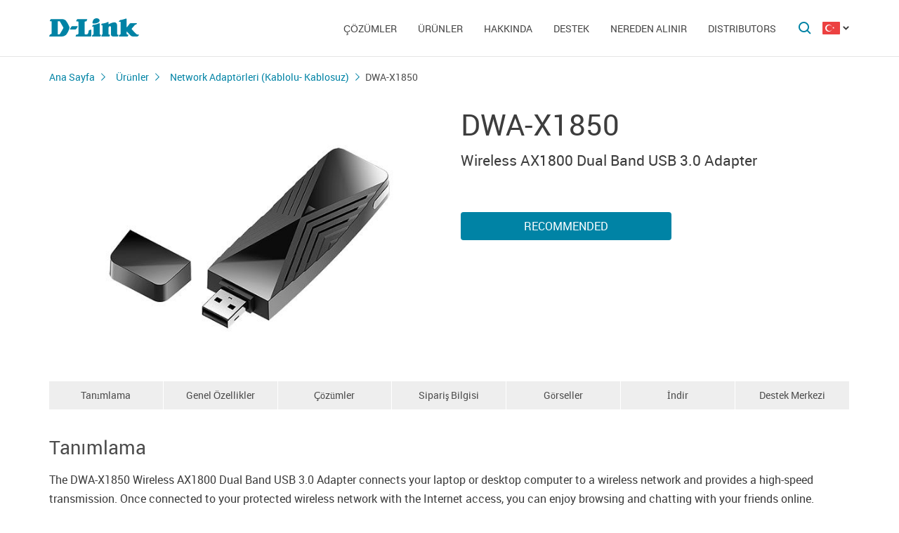

--- FILE ---
content_type: text/html; charset=UTF-8
request_url: https://dlink.ru/tr/products/7/2560.html
body_size: 7737
content:
<!DOCTYPE html>
<html>

<head>
    <meta http-equiv="Content-Type" content="text/html; charset=utf-8"/>
    <meta http-equiv="X-UA-Compatible" content="IE=edge" />
    <title>D-Link DWA-X1850</title>
    <meta name="viewport" content="width=device-width; initial-scale=1">
    <link rel="stylesheet" href="/css/carousel.css?v=2">
    <link type="text/css" rel="stylesheet" href="/css/normalize.css">
    <link type="text/css" rel="stylesheet" href="/css/main.css?v11">
    <link type="text/css" rel="stylesheet" href="/css/responsive.css?v9">    <link type="text/css" rel="stylesheet" href="/css/slides.css">

    <script type="text/javascript" src="/js/eventListener.polyfill.js"></script>
    <script type="text/javascript" src="/js/jquery-2.2.1.min.js"></script>
    <script type="text/javascript" src="/js/carousel.js"></script>

    <script type="text/javascript" src="/js/jquery.scrollTo.min.js"></script>

    <link type="text/css" rel="stylesheet" href="/css/magnific-popup.css">
    <script src="/js/carousel.js"></script>
    <script src="/js/carousel.thumbs.min.js"></script>
    <script src="/js/jquery.magnific-popup.min.js"></script>
    <script src="/js/jquery.navScroll.min.js"></script>
    <script src="/js/affix.js"></script>
</head>

<body>

  <div id="wrapper">


    <nav class="pushy pushy-left" ><div class="pushy-content width"><ul><li><a href="/">Ana Sayfa</a></li><li class="pushy-submenu"><a>Çözümler</a><ul><li class="pushy-link"><a href="/tr/products/home/">Ev İçin</a></li><li class="pushy-link"><a href="/tr/products/business/">İş İçin</a></li><li class="pushy-link"><a href="/tr/products/telecom/">Servis Sağlayıcılar İçin</a></li><li class="pushy-link"><a href="http://www.dlink.ru/up/support/_files/D-Link_Catalog_all_devices_EN.pdf">Yeni Ürünler</a></li></ul><li class="pushy-submenu"><a>Ürünler</a><ul><li class="pushy-link"><a href="/tr/products/1/">Anahtarlar</a></li><li class="pushy-link"><a href="/tr/products/2/">Kablosuz Ürünler</a></li><li class="pushy-link"><a href="/tr/products/1433/">IP-Kamera</a></li><li class="pushy-link"><a href="/tr/products/6/">Firewall Ürünler</a></li><li class="pushy-link"><a href="/tr/products/5/">Yönlendiriciler</a></li><li class="pushy-link"><a href="/tr/products/3/">xDSL Yönlendiriciler</a></li><li class="pushy-link"><a href="/tr/products/8/">İnternet Üzerinden Ses (VoIP)</a></li><li class="pushy-link"><a href="/tr/products/4/">Medya Dönüştürücüler</a></li><li class="pushy-link"><a href="/tr/products/16/">Elektrik Hattı üzerinden Ağ</a></li><li class="pushy-link"><a href="/tr/products/150/">USB Cihazlar</a></li><li class="pushy-link"><a href="/tr/products/1366/">Ethernet üzerinden Elektrik (PoE)</a></li><li class="pushy-link"><a href="/tr/products/10/">KVM Anahtarlar</a></li><li class="pushy-link"><a href="/tr/products/7/">Network Adaptörleri (Kablolu- Kablosuz)</a></li><li class="pushy-link"><a href="/tr/products/9/">Yazıcı Sunucuları</a></li><li class="pushy-link"><a href="/tr/products/11/">Kablo Modemler</a></li><li class="pushy-link"><a href="/tr/products/1383/">Gigabit Ethernet Pasif Optik Ağ (GPON) Cihazları</a></li><li class="pushy-link"><a href="/tr/products/1386/">SNMP Yönetim Yazılımı</a></li><li class="pushy-link"><a href="/tr/products/14/">Smart Home</a></li><li class="pushy-link"><a href="/tr/products/">Ürünler</a></li></ul><li class="pushy-submenu"><a>Hakkında</a><ul><li class="pushy-link"><a href="/tr/news/">Haberler</a></li><li class="pushy-link"><a href="/tr/contacts/">İletişim</a></li><li class="pushy-link"><a href="/tr/sert/">Çözümler</a></li><li class="pushy-link"><a href="/tr/vac/">İş İlanları</a></li><li class="pushy-link"><a href="/tr/about/">ŞİRKETE GENEL BAKIŞ</a></li></ul><li class="pushy-submenu"><a>Destek</a><ul><li class="pushy-link"><a href="/tr/faq/">F.A.Q</a></li><li class="pushy-link"><a href="/tr/contacts/73/">Support</a></li></ul><li class="pushy-submenu"><a>Nereden Alınır</a><ul><li class="pushy-link"><a href="/tr/buy/">Yetkili İş Ortakları</a></li><li class="pushy-link"><a href="/tr/arts/217.html">Dağıtıcılar</a></li></ul><li class="pushy-submenu"><a>Distributors</a><ul><li class="pushy-link"><a href="http://www.dlink.com.tr/tr/arts/217.html">Distributors</a></li></ul></ul></div></nav>

    <!-- Затемнение под меню -->
     <div class="site-overlay"></div>

    <header id="header" class="push">
            <div class="width">

                <button class="menu-btn"> </button>
                <div id="logo">
                    <a href="/">
                            <img src="/i/logo.svg" >
                    </a>
                </div>


                <div id="languages" class="dropdown l_tr">

                    <a href="#" class="dropdown-toggle l_active"></a>

                    <ul class="dropdown-menu">
                        <li class="l_tr"><a href="/tr/products/7/2560.html">Turkish</a></li>                        <span class="pendency">
                             </span>
                    </ul>
                </div>

                <form class="searchbar collapsed" method="post" action="/tr/search/" id="main_search_form">

                    <div class="searchbar-inputbox" style="display: none">

                        <div class="paading-form">
                            <input class="searchbar-input" type="text" placeholder="Поиск" spellcheck="false" name="find_str" autocomplete="off" />
                        </div>

                        <div class="searchbar-results" style="display: none">

                            <div class="result-scroll" id="search_div">



                            </div>

                            <div class="result-all">
                                <button class="blue-button" type="button" onclick="$('#main_search_form').submit();">Все результаты</button>
                            </div>

                        </div>

                    </div>
                    <button type="submit" class="searchbar-button"></button>
                    <button type="button" class="searchbar-button-close">

                    </button>
                </form>


                <nav id="main-navigation"><ul><li><a>Çözümler</a><ul><li><a href="/tr/products/home/">Ev İçin</a></li><li><a href="/tr/products/business/">İş İçin</a></li><li><a href="/tr/products/telecom/">Servis Sağlayıcılar İçin</a></li><li><a href="http://www.dlink.ru/up/support/_files/D-Link_Catalog_all_devices_EN.pdf">Yeni Ürünler</a></li></ul><li class="products-links"><a>Ürünler</a><ul><div class="collums2"><li class="pushy-link"><a href="/tr/products/1/">Anahtarlar</a></li><li class="pushy-link"><a href="/tr/products/2/">Kablosuz Ürünler</a></li><li class="pushy-link"><a href="/tr/products/1433/">IP-Kamera</a></li><li class="pushy-link"><a href="/tr/products/6/">Firewall Ürünler</a></li><li class="pushy-link"><a href="/tr/products/5/">Yönlendiriciler</a></li><li class="pushy-link"><a href="/tr/products/3/">xDSL Yönlendiriciler</a></li><li class="pushy-link"><a href="/tr/products/8/">İnternet Üzerinden Ses (VoIP)</a></li><li class="pushy-link"><a href="/tr/products/4/">Medya Dönüştürücüler</a></li><li class="pushy-link"><a href="/tr/products/16/">Elektrik Hattı üzerinden Ağ</a></li><li class="pushy-link"><a href="/tr/products/150/">USB Cihazlar</a></li><li class="pushy-link"><a href="/tr/products/1366/">Ethernet üzerinden Elektrik (PoE)</a></li></div><div class="collums2"><li class="pushy-link"><a href="/tr/products/10/">KVM Anahtarlar</a></li><li class="pushy-link"><a href="/tr/products/7/">Network Adaptörleri (Kablolu- Kablosuz)</a></li><li class="pushy-link"><a href="/tr/products/9/">Yazıcı Sunucuları</a></li><li class="pushy-link"><a href="/tr/products/11/">Kablo Modemler</a></li><li class="pushy-link"><a href="/tr/products/1383/">Gigabit Ethernet Pasif Optik Ağ (GPON) Cihazları</a></li><li class="pushy-link"><a href="/tr/products/1386/">SNMP Yönetim Yazılımı</a></li><li class="pushy-link"><a href="/tr/products/14/">Smart Home</a></li><li class="pushy-link"><a href="/tr/products/">Ürünler</a></li></div></ul><li><a>Hakkında</a><ul><li><a href="/tr/news/">Haberler</a></li><li><a href="/tr/contacts/">İletişim</a></li><li><a href="/tr/sert/">Çözümler</a></li><li><a href="/tr/vac/">İş İlanları</a></li><li><a href="/tr/about/">ŞİRKETE GENEL BAKIŞ</a></li></ul><li><a>Destek</a><ul><li><a href="/tr/faq/">F.A.Q</a></li><li><a href="/tr/contacts/73/">Support</a></li></ul><li><a>Nereden Alınır</a><ul><li><a href="/tr/buy/">Yetkili İş Ortakları</a></li><li><a href="/tr/arts/217.html">Dağıtıcılar</a></li></ul><li><a>Distributors</a><ul><li><a href="http://www.dlink.com.tr/tr/arts/217.html">Distributors</a></li></ul></ul></nav>


            </div>
        </header>

    <div id="container">

        <div id="content" class="product-page">
            <div class="width clearfix">
                <div class="breadcrumbs my-affix">
                    <div>
                    <a href="/tr/">Ana Sayfa</a><a href="/tr/products/">Ürünler</a><a href="/tr/products/7/">Network Adaptörleri (Kablolu- Kablosuz)</a>
                    <h2>DWA-X1850</h2>
                    </div>
                </div>
    <div class="product-header">
                    <div class="product-images"><div><img src="/up/prod/600/DWA-X1850_A1.jpg"></div></div><!--product-images-->
    <div class="product-description">
                        <h3>DWA-X1850</h3><div class="description">Wireless AX1800 Dual Band USB 3.0 Adapter</div><div class="nav-page"><a href="#section4" class="blue-button">Recommended</a></div></div>
    </div>
    <div class="nav-page my-affix reviews-on">
            <ul>
                <li><a href="#section1">Tanımlama</a></li>
                <li><a href="#section2">Genel Özellikler</a></li>
                <li><a href="#section3">Çözümler</a></li>
                <li><a href="#section4">Sipariş Bilgisi</a></li>
                <li><a href="#section5">Görseller</a></li>
                <li><a href="#section6">İndir</a></li>
                <li><a href="#section7">Destek Merkezi</a></li>
            </ul>
        </div>
    <div class="height-fix my-affix"></div>

    <div class="product-attributes">
      <div class="section-wrapper">
      <section id="section1" class="content-block">
      <h4 class="title-block">Tanımlama</h4>
      <div class="sub-content-block open"><div>The DWA-X1850 Wireless AX1800 Dual Band USB 3.0 Adapter connects your laptop or desktop computer to a wireless network and provides a high-speed transmission. Once connected to your protected wireless network with the Internet access, you can enjoy browsing and chatting with your friends online.</div>
<div> </div>
<div><b>Better Speeds, Better Coverage</b></div>
<div>The DWA-X1850 Wireless Adapter lets you connect to your wireless network with faster speeds in comparison with 802.11ac and 802.11n dual band adapters. The DWA-X1850 supports operating in one of two frequency bands (2.4 GHz or 5 GHz) and provides maximum wireless speed up to 574 Mbps in the 2.4 GHz band and up to 1200 Mbps in the 5 GHz band. While operating in the 5 GHz band, the DWA-X1850 allows to reduce an impact of interference from other wireless networks, improve a throughput and therefore increase the speed of streaming data, online games and VoIP calls.</div>
<div> </div>
<div><b>Compatible With All Your Wireless Products</b></div>
<div>While the DWA-X1850 adapter delivers cutting-edge 802.11ax speed to your home network, it’s also backward compatible with all of your wireless 802.11ac/n/g/b/a products.</div>
<div> </div>
<div><b>USB 3.0 for Maximum Data Transfer Speeds</b></div>
<div>The DWA-X1850 also supports the high-speed USB 3.0 specification. USB 3.0 support provides super-fast throughput for your desktop computer or laptop, ensuring that you are getting the most out of your Wireless AX connection.</div>
<div> </div>
<div><b>Robust Security Options</b></div>
<div>The DWA-X1850 supports WPA3 encryption that provides a protected wireless network connection and protects transmitted data.</div>
</div></section>

      <section id="section2" class="content-block">
      <h4 class="title-block">Genel Özellikler</h4>
      <div class="sub-content-block table"><div><b>Interfaces</b></div>
<div>&bull; USB 3.2 Gen 1 (USB 3.0)</div>
<div>&nbsp;</div>
<div><b>LEDs</b></div>
<div>&bull; Status LED</div>
<div>&nbsp; - Solid blue - connection is established</div>
<div>&nbsp; - Flashing blue - connection is not established</div>
<div>&nbsp; - Off - driver is not installed or adapter is not connected</div>
<div>&nbsp;</div>
<div><b>Antenna</b></div>
<div>&bull; Integrated antenna</div>
<div>&nbsp;</div>
<div><b>Minimum Requirements</b></div>
<div>&bull; Windows 10 32/64-bit</div>
<div>&bull; USB 3.0 Type-A port*</div>
<div>&nbsp;</div>
<div><b>Standards</b></div>
<div>&bull; IEEE 802.11a/b/g/n/ac/ax</div>
<div>&nbsp;</div>
<div><b>Frequency Range</b></div>
<div>&bull; 802.11b/g/n/ax: 2.4 GHz to 2.4835 GHz</div>
<div>&bull; 802.11a/n/ac/ax: 5.15 GHz to 5.35 GHz, 5.725 GHz to 5.825 GHz**</div>
<div>&nbsp;</div>
<div><b>Wireless Security</b></div>
<div>&bull; WPA2/WPA3</div>
<div>&nbsp;</div>
<div><b>Wireless Speed***</b></div>
<div>&bull; IEEE 802.11a: 6, 9, 12, 18, 24, 36, 48 and 54 Mbps&nbsp;</div>
<div>&bull; IEEE 802.11b: 1, 2, 5.5 and 11 Mbps&nbsp;&nbsp;</div>
<div>&bull; IEEE 802.11g: 6, 9, 12, 18, 24, 36, 48 and 54 Mbps&nbsp;</div>
<div>&bull; IEEE 802.11n: 6.5 to 300 Mbps (MCS0 to MCS15)</div>
<div>&bull; IEEE 802.11ac: up to 867 Mbps</div>
<div>&bull; IEEE 802.11ax (2.4 GHz): up to 574 Mbps</div>
<div>&bull; IEEE 802.11ax (5 GHz): up to 1200 Mbps</div>
<div>&nbsp;</div>
<div><b>Transmitter Output Power****</b></div>
<div>&bull; IEEE 802.11a:</div>
<div>&nbsp; 16 dBm</div>
<div>&bull; IEEE 802.11b:</div>
<div>&nbsp; 19 dBm</div>
<div>&bull; IEEE 802.11g:</div>
<div>&nbsp; 16 dBm</div>
<div>&bull; IEEE 802.11n:</div>
<div>&nbsp; 2.4 GHz/HT-20/HT-40:</div>
<div>&nbsp; 16 dBm</div>
<div>&nbsp; 5 GHz/HT-20/HT-40:</div>
<div>&nbsp; 16 dBm</div>
<div>&bull; IEEE 802.11ac:&nbsp;</div>
<div>&nbsp; 5 GHz/VHT-20/VHT-40/VHT-80:</div>
<div>&nbsp; 15 dBm</div>
<div>&bull; IEEE 802.11ax:</div>
<div>&nbsp; 2.4 GHz/HE-20/HE-40:</div>
<div>&nbsp; 14 dBm</div>
<div>&nbsp; 5 GHz/HE-20/HE-40/HE-80:</div>
<div>&nbsp; 14 dBm</div>
<div>&nbsp;</div>
<div><b>Receiver Sensitivity</b></div>
<div>&bull; IEEE 802.11a:</div>
<div>&nbsp; -72 dBm</div>
<div>&bull; IEEE 802.11b:</div>
<div>&nbsp; -86 dBm</div>
<div>&bull; IEEE 802.11g:</div>
<div>&nbsp; -73 dBm</div>
<div>&bull; IEEE 802.11n:</div>
<div>&nbsp; 2.4 GHz/HT-20:</div>
<div>&nbsp; -73 dBm</div>
<div>&nbsp; 2.4 GHz/HT-40:</div>
<div>&nbsp; -68 dBm</div>
<div>&nbsp; 5 GHz/HT-20:</div>
<div>&nbsp; -72 dBm</div>
<div>&nbsp; 5 GHz/HT-40:</div>
<div>&nbsp; -67 dBm</div>
<div>&bull; IEEE 802.11ac:</div>
<div>&nbsp; 5 GHz/VHT-20</div>
<div>&nbsp; -66 dBm</div>
<div>&nbsp; 5 GHz/VHT-40</div>
<div>&nbsp; -62 dBm</div>
<div>&nbsp; 5 GHz/VHT-80</div>
<div>&nbsp; -58 dBm</div>
<div>&bull; IEEE 802.11ax:</div>
<div>&nbsp; 2.4 GHz/HE-20</div>
<div>&nbsp; -61 dBm</div>
<div>&nbsp; 2.4 GHz/HE-40</div>
<div>&nbsp; -58 dBm</div>
<div>&nbsp; 5 GHz/HE-20</div>
<div>&nbsp; -60 dBm</div>
<div>&nbsp; 5 GHz/HE-40</div>
<div>&nbsp; -57 dBm</div>
<div>&nbsp; 5 GHz/HE-80</div>
<div>&nbsp; -56 dBm</div>
<div>&nbsp;</div>
<div><b>Physical Parameters</b></div>
<div><b>Dimensions (L x W x H)</b></div>
<div>&bull; 95.5 x 30 x 12.7 mm</div>
<div>&nbsp;</div>
<div><b>Weight</b></div>
<div>&bull; 23.6 g</div>
<div>&nbsp;</div>
<div><b>Power Consumption</b></div>
<div>&bull; 154 mA (standby mode)</div>
<div>&bull; 464 mA (operating mode)</div>
<div>&nbsp;</div>
<div><b>Operating Voltage</b></div>
<div>&bull; 5.0 V DC &plusmn; 10%</div>
<div>&nbsp;</div>
<div><b>Temperature</b></div>
<div>&bull; Operating: 0 to 40 &deg;C</div>
<div>&bull; Storage: -20 to 75 &deg;C</div>
<div>&nbsp;</div>
<div><b>Humidity</b></div>
<div>&bull; Operating: 10% to 90% non-condensing</div>
<div>&bull; Storage: 5% to 95% non-condensing</div>


<div class="footnote">* Using a USB 1.1 or USB 2.0 port will affect device performance. USB 3.0 port is recommended.</div>
<div class="footnote">** The operating frequency ranges will vary according to individual country regulations. DWA-X1850 may not support 5.25-5.35 GHz and 5.47-5.725 GHz frequency ranges in specific regions.</div>
<div class="footnote">*** Maximum wireless signal rate derived from IEEE 802.11ax and IEEE 802.11ac specifications. D-Link makes no warranties as to forward compatibility with future standards or compatibility with 802.11ax devices from other manufacturers. Actual data throughput will vary. Network conditions and environmental factors, including volume of network traffic, building materials and construction, and network overhead, lower actual data throughput rate. Environmental factors may adversely affect wireless signal range. The wireless speed up to 1200 Mbps is achieved when connecting to the other 802.11ax devices.</div>
<div class="footnote">**** Maximum power output varies in each country depending on local power regulations.</div>
</div></section>

      <section id="section3" class="content-block">
      <h4 class="title-block">Çözümler</h4>
      <div class="sub-content-block serts"></div></section>
    <section id="section4" class="content-block">
    <h4 class="title-block">Sipariş Bilgisi</h4>
    <div class="sub-content-block order-information"><div><b>DWA-X1850/A1A</b>  Wireless AX1800 Dual Band USB 3.0 Adapter</div></div></section>

    <section id="section5" class="content-block">
    <h4 class="title-block">Görseller</h4>
    <div class="sub-content-block images-block images-overley2"><div class="revision-name">DWA-X1850/A1</div>
          <div class="revision-image "><div><div><a href="/up/prod_fotos/DWA-X1850_A1_Front.jpg"><img src="/up/prod_fotos/min_DWA-X1850_A1_Front.jpg"></a></div><span>Front view</span></div><div><div><a href="/up/prod_fotos/DWA-X1850_A1_Side1.jpg"><img src="/up/prod_fotos/min_DWA-X1850_A1_Side1.jpg"></a></div><span>View from the right</span></div><div><div><a href="/up/prod_fotos/DWA-X1850_A1_Side3.jpg"><img src="/up/prod_fotos/min_DWA-X1850_A1_Side3.jpg"></a></div><span>View from the right</span></div><div><div><a href="/up/prod_fotos/DWA-X1850_A1_Side2.jpg"><img src="/up/prod_fotos/min_DWA-X1850_A1_Side2.jpg"></a></div><span>Left side view</span></div></div><!--revision-imag--></div></section>

    <section id="section6" class="content-block">
    <h4 class="title-block">İndir</h4>
    <div class="sub-content-block downloads"></div></section>
    <section id="section7" class="also content-block">
                            <h4 class="title-block">Destek Merkezi</h4>
                        <ul class="sub-content-block"></ul></section>
    </div><!--section-wrapper-->



    </div></div></div>

        <footer>

            <ul id="accordion" class="accordion footer-navigation width clearfix">

                <li class="collums6"><div class="link">Ürünler</div><ul class="submenu"><li><a href="/tr/products/">Ürünler</a></li><li><a href="/up/support/_files/D-Link_new_devices_en.pdf">Yeni Ürünler</a></li></ul></li><li class="collums6"><div class="link">Hakkında</div><ul class="submenu"><li><a href="http://dlink.com.tr/tr/about/">D-Link Hakkında</a></li><li><a href="http://dlink.com.tr/tr/news/">Haberler</a></li><li><a href="http://dlink.com.tr/tr/contacts/">İletişim</a></li><li><a href="/tr/sert/">Çözümler</a></li><li><a href="http://dlink.com.tr/tr/vac/">İş İlanı</a></li></ul></li><li class="collums6"><div class="link">Destek</div><ul class="submenu"><li><a href="http://dlink.com.tr/tr/faq/">SSS (Sıkça Sorulan Sorular)</a></li></ul></li><li class="collums6"><div class="link">Nereden Alınır</div><ul class="submenu"><li><a href="http://www.dlink.com.tr/tr/arts/217.html">Yetkili Ortaklar</a></li></ul></li><li class="collums6"><div class="link">Distribütörler</div><ul class="submenu"><li><a href="http://www.dlink.com.tr/tr/arts/217.html">Distribütörler</a></li></ul></li>


                <li class="collums6 social" >
                <div class="link"></div><ul>
                       <li class="collums4 fb">
                           <a href="https://www.facebook.com/dlinkturkey" rel="nofollow"></a>
                       </li>

                       <li class="collums4 tw">
                           <a href="https://twitter.com/dlinkturkey" rel="nofollow"></a>
                       </li>

                       <li class="collums4 in">
                           <a href="https://www.linkedin.com/company/dlinkturkey" rel="nofollow"></a>
                       </li>

                       <li class="collums4 yt">
                           <a href="https://www.youtube.com/dlinkturkey" rel="nofollow"></a>
                       </li>
                   </ul>
               </li>


               </li>


            </ul>



           <div class="copyright">
               <a href="/tr/agreement.html"></a>   Copyright © 2025 <a href="/">D-Link </a>
           </div>
        </footer>





        </div>


<a href="#" id="upper"></a>



   </div> <!--wrapper-->






    <!--переключатель языков-->
    <script type="text/javascript">
        (function() {

            function showMenu(menu) {
                menu.style.display = 'block';
            }

            function hideMenu(menu) {
                menu.style.display = 'none';
            }

            function isMenuVisible(menu) {
                return (menu.style.display == 'block');
            }

            function toggleMenu(menu) {
                if (!isMenuVisible(menu)) {
                    showMenu(menu);
                } else {
                    hideMenu(menu);
                }
            }

            function forEach(items, callback) {
                for (var i = 0; i < items.length; i++) {
                    callback(items[i]);
                }
            }

            var dropdowns = document.querySelectorAll(".dropdown");
            var menus = document.querySelectorAll(".dropdown .dropdown-menu");

            forEach(dropdowns, function(dropdown) {

                var toggler = dropdown.querySelector(".dropdown-toggle"),
                    menu = dropdown.querySelector(".dropdown-menu");

                toggler.addEventListener("click", function(e) {
                    e.preventDefault();
                    toggleMenu(menu);
                });

            });

            document.addEventListener("click", function(e) {
                var curmenu = null;
                if (e.target.className.indexOf("dropdown-toggle") >= 0) {
                    curmenu = e.target.parentNode.querySelector(".dropdown-menu");
                }
                forEach(menus, function(menu) {
                    if (curmenu != menu) {
                        hideMenu(menu);
                    }
                });
            });

        })();
    </script>



    <!--поиск-->
    <script type="text/javascript">
        (function() {

            var $searchbar = $(".searchbar"),
                $button = $searchbar.find(".searchbar-button"),
                $buttonclose = $searchbar.find(".searchbar-button-close"),
                $inputbox = $searchbar.find(".searchbar-inputbox"),
                $input = $inputbox.find(".searchbar-input"),
                $results = $inputbox.find(".searchbar-results");

            function showSearchBar() {
                var width = $inputbox.stop(true, true).width();

                $searchbar.removeClass("collapsed").addClass("animating");

                $inputbox.css({
                    'width': "0px"
                }).show().animate({
                    'width': width + "px"
                }, 400, function() {
                    $searchbar.removeClass("animating").addClass("expanded");
                    $input.focus();

                });
            }

            function hideSearchBar() {
                var width = $inputbox.stop(true, true).width();

                $searchbar.removeClass("expanded").addClass("animating");

                $inputbox.animate({
                    'width': "0px"
                }, 400, function() {
                    $inputbox.hide().css({
                        'width': width + "px"
                    });
                    $searchbar.removeClass("animating").addClass("collapsed");
                });
            }

            $searchbar.bind("submit", function(e) {
                var text = $input.val().trim();
                if (text.length == 0) {
                    e.preventDefault();
                }
            });

            $button.bind("click", function(e) {
                if ($inputbox.is(':hidden')) {
                    e.preventDefault();
                    if (!$inputbox.is(':animated')) {
                        showSearchBar();
                    }
                }
            });

            $buttonclose.bind("click", function(e) {
                if ($inputbox.is(':visible')) {
                    hideSearchBar();
                }
            });

            $input.bind("keyup", function() {
                var text = $input.val().trim();
                if (text.length>3)
                {
                  $.post('/load.php', 'search_str='+text, function (response)
                  {
                    $('#search_div').html(response);
                    //alert(response);
                    /*
                    var arr = response.split('|x|');
                    $('#smartfiltercontent').html(arr[1]);
                    //$('html,body').animate({'scrollTop':0},'slow');
                    $('#rhint').html(arr[0]);
                    //alert(ypos+'DDD'+xpos);
                    $('#rhint').css('top',ypos);
                    $('#rhint').css('left',xpos);
                    $('#rhint').toggle('fast');
                    setTimeout('$(\"#rhint\").hide(\"slow\");', 2000);*/
                  })
                  $results.slideDown(200);
                } else {
                    $results.slideUp(200);
                }
            });

            $(document).bind("click", function(e) {
                if (!$.contains($searchbar.get(0), e.target)) {
                    if ($inputbox.is(':visible')) {
                        hideSearchBar();
                    }
                }
            });

        })();
    </script>

    <!--Главная навигация-->
    <script src="/js/push-menu.js"></script>



    <!--Навигация в подвале-->
    <script type="text/javascript">
        $(function() {
            var Accordion = function(el, multiple) {
                this.el = el || {};
                this.multiple = multiple || false;

                // Variables privadas
                var links = this.el.find('.link');
                // Evento
                links.on('click', {
                    el: this.el,
                    multiple: this.multiple
                }, this.dropdown)
            }

            Accordion.prototype.dropdown = function(e) {
                if (window.innerWidth > 768) {
                    return true;
                }
                var $el = e.data.el;
                $this = $(this),
                    $next = $this.next();

                $next.slideToggle();
                $this.parent().toggleClass('open');

                if (!e.data.multiple) {
                    $el.find('.submenu').not($next).slideUp().parent().removeClass('open');
                };
            }

            var accordion = new Accordion($('#accordion'), false);
        });
    </script>

    <!--Прокрутка вверх-->
    <script type="text/javascript">
        (function() {

            var $upper = $("#upper").bind("click", function(e) {
                e.preventDefault();
                $(window).scrollTo(0, 200);
            });

            function update() {
                if ($(document).scrollTop() > 100) {
                    $upper.fadeIn(200);
                } else {
                    $upper.fadeOut(200);
                }
            }

            $(document).bind("scroll", update);

            update();

        })();
    </script>



    <!--Карусель-->
    <script type="text/javascript">
        $(document).ready(function() {
            $('.owl-carousel').owlCarousel({
                thumbs: true,
                thumbsPrerendered: true,
                margin: 0,
                nav: false,
                loop: false,
                items: 1,
                autoplay: false,
                navText: false,
            });
        });
    </script>






    <!--Лайтбокс-->
    <script type="text/javascript">
        $('.images-overley').magnificPopup({
            delegate: 'a',
            removalDelay: 300,
            mainClass: 'mfp-fade',
            type: 'image',
            gallery: {
                enabled: true,
                navigateByImgClick: true,
                preload: [0, 1],
                tCounter: '',

            }
            // other options
        });
    </script>



        <script type="text/javascript">
        $('.images-overley2').magnificPopup({
            delegate: 'a',
            removalDelay: 300,
            mainClass: 'mfp-fade',
            type: 'image',
            gallery: {
                enabled: true,
                navigateByImgClick: true,
                preload: [0, 1],
                tCounter: '',

            }
            // other options
        });


      $('.popup-content').magnificPopup({
          type: 'inline',
  		fixedContentPos: true,
  		fixedBgPos: true,
  		overflowY: 'auto',
  		closeBtnInside: true,
  		preloader: false,
  		midClick: true,
  		removalDelay: 300,
      });
  </script>

    <!--Скрывающийся контент -->
    <script type="text/javascript">
    (function () {
  if (window.innerWidth <= 768) {

    function openContentBlock(el) {
      $(el).addClass('active');
      $(el)
        .parents('.content-block')
        .find('.sub-content-block')
        .slideDown(300)
        .addClass('open');
    }

    $(document).on('click', '.content-block .title-block', function (e) {
      if ($(e.target).is('.active')) {
        $(this).removeClass('active');
        $(this)
          .parents('.content-block')
          .find('.sub-content-block')
          .slideUp(300)
          .removeClass('open');
      } else {
        openContentBlock(this)
      }
    });

    if(location.hash) {
      let el = $(document).find(location.hash + ' > .title-block');
      if(el.length) openContentBlock(el);
    }
  }
})();
</script>



    <!--Внутристраничная навигация-->
<script type="text/javascript">

        $('.nav-page').navScroll({
            mobileDropdown: true,
            mobileBreakpoint: 768,
            scrollSpy: true,
            navHeight: 200,


        });

</script>


    <!--Фиксация на странице-->
    <script type="text/javascript">
    $(".my-affix").affix({
    offset: {
       top: function(){ return 40 + $(".product-header").outerHeight(true); }
        }
    });
    </script>

<!-- Yandex.Metrika counter -->
<script type="text/javascript" >
   (function(m,e,t,r,i,k,a){m[i]=m[i]||function(){(m[i].a=m[i].a||[]).push(arguments)};
   m[i].l=1*new Date();k=e.createElement(t),a=e.getElementsByTagName(t)[0],k.async=1,k.src=r,a.parentNode.insertBefore(k,a)})
   (window, document, "script", "https://mc.yandex.ru/metrika/tag.js", "ym");

   ym(52239391, "init", {
        clickmap:true,
        trackLinks:true,
        accurateTrackBounce:true,
        webvisor:true
   });
</script>
<noscript><div><img src="https://mc.yandex.ru/watch/52239391" style="position:absolute; left:-9999px;" alt="" /></div></noscript>
<!-- /Yandex.Metrika counter -->
</body>

</html>

